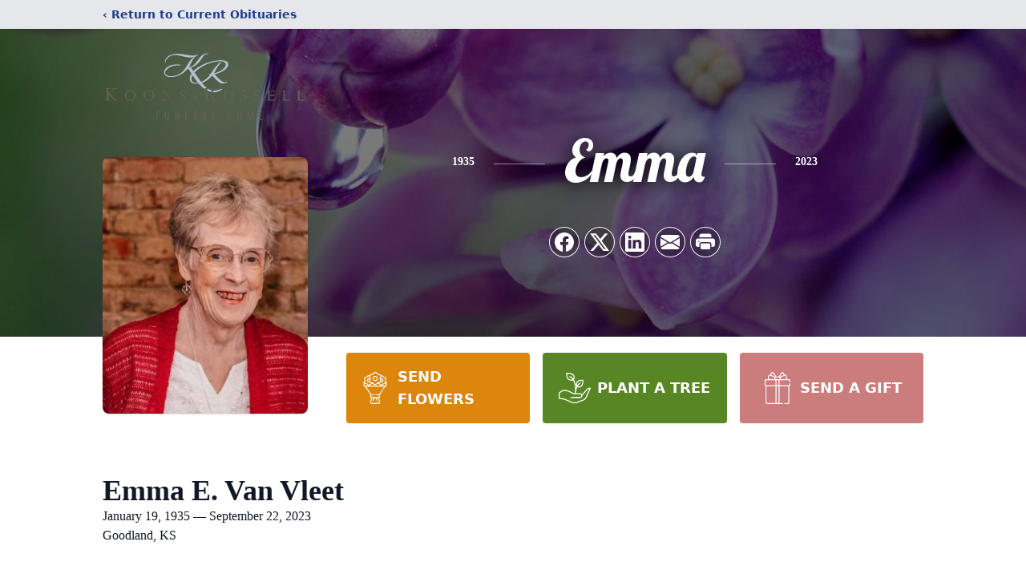

--- FILE ---
content_type: text/html; charset=utf-8
request_url: https://www.google.com/recaptcha/enterprise/anchor?ar=1&k=6Leu5uQlAAAAACmLPHoVOxTY9a_pUrKdDYCWMneG&co=aHR0cHM6Ly93d3cua29vbnNydXNzZWxsZnVuZXJhbGhvbWUuY29tOjQ0Mw..&hl=en&type=image&v=PoyoqOPhxBO7pBk68S4YbpHZ&theme=light&size=invisible&badge=bottomright&anchor-ms=40000&execute-ms=30000&cb=rhxtor333e89
body_size: 48630
content:
<!DOCTYPE HTML><html dir="ltr" lang="en"><head><meta http-equiv="Content-Type" content="text/html; charset=UTF-8">
<meta http-equiv="X-UA-Compatible" content="IE=edge">
<title>reCAPTCHA</title>
<style type="text/css">
/* cyrillic-ext */
@font-face {
  font-family: 'Roboto';
  font-style: normal;
  font-weight: 400;
  font-stretch: 100%;
  src: url(//fonts.gstatic.com/s/roboto/v48/KFO7CnqEu92Fr1ME7kSn66aGLdTylUAMa3GUBHMdazTgWw.woff2) format('woff2');
  unicode-range: U+0460-052F, U+1C80-1C8A, U+20B4, U+2DE0-2DFF, U+A640-A69F, U+FE2E-FE2F;
}
/* cyrillic */
@font-face {
  font-family: 'Roboto';
  font-style: normal;
  font-weight: 400;
  font-stretch: 100%;
  src: url(//fonts.gstatic.com/s/roboto/v48/KFO7CnqEu92Fr1ME7kSn66aGLdTylUAMa3iUBHMdazTgWw.woff2) format('woff2');
  unicode-range: U+0301, U+0400-045F, U+0490-0491, U+04B0-04B1, U+2116;
}
/* greek-ext */
@font-face {
  font-family: 'Roboto';
  font-style: normal;
  font-weight: 400;
  font-stretch: 100%;
  src: url(//fonts.gstatic.com/s/roboto/v48/KFO7CnqEu92Fr1ME7kSn66aGLdTylUAMa3CUBHMdazTgWw.woff2) format('woff2');
  unicode-range: U+1F00-1FFF;
}
/* greek */
@font-face {
  font-family: 'Roboto';
  font-style: normal;
  font-weight: 400;
  font-stretch: 100%;
  src: url(//fonts.gstatic.com/s/roboto/v48/KFO7CnqEu92Fr1ME7kSn66aGLdTylUAMa3-UBHMdazTgWw.woff2) format('woff2');
  unicode-range: U+0370-0377, U+037A-037F, U+0384-038A, U+038C, U+038E-03A1, U+03A3-03FF;
}
/* math */
@font-face {
  font-family: 'Roboto';
  font-style: normal;
  font-weight: 400;
  font-stretch: 100%;
  src: url(//fonts.gstatic.com/s/roboto/v48/KFO7CnqEu92Fr1ME7kSn66aGLdTylUAMawCUBHMdazTgWw.woff2) format('woff2');
  unicode-range: U+0302-0303, U+0305, U+0307-0308, U+0310, U+0312, U+0315, U+031A, U+0326-0327, U+032C, U+032F-0330, U+0332-0333, U+0338, U+033A, U+0346, U+034D, U+0391-03A1, U+03A3-03A9, U+03B1-03C9, U+03D1, U+03D5-03D6, U+03F0-03F1, U+03F4-03F5, U+2016-2017, U+2034-2038, U+203C, U+2040, U+2043, U+2047, U+2050, U+2057, U+205F, U+2070-2071, U+2074-208E, U+2090-209C, U+20D0-20DC, U+20E1, U+20E5-20EF, U+2100-2112, U+2114-2115, U+2117-2121, U+2123-214F, U+2190, U+2192, U+2194-21AE, U+21B0-21E5, U+21F1-21F2, U+21F4-2211, U+2213-2214, U+2216-22FF, U+2308-230B, U+2310, U+2319, U+231C-2321, U+2336-237A, U+237C, U+2395, U+239B-23B7, U+23D0, U+23DC-23E1, U+2474-2475, U+25AF, U+25B3, U+25B7, U+25BD, U+25C1, U+25CA, U+25CC, U+25FB, U+266D-266F, U+27C0-27FF, U+2900-2AFF, U+2B0E-2B11, U+2B30-2B4C, U+2BFE, U+3030, U+FF5B, U+FF5D, U+1D400-1D7FF, U+1EE00-1EEFF;
}
/* symbols */
@font-face {
  font-family: 'Roboto';
  font-style: normal;
  font-weight: 400;
  font-stretch: 100%;
  src: url(//fonts.gstatic.com/s/roboto/v48/KFO7CnqEu92Fr1ME7kSn66aGLdTylUAMaxKUBHMdazTgWw.woff2) format('woff2');
  unicode-range: U+0001-000C, U+000E-001F, U+007F-009F, U+20DD-20E0, U+20E2-20E4, U+2150-218F, U+2190, U+2192, U+2194-2199, U+21AF, U+21E6-21F0, U+21F3, U+2218-2219, U+2299, U+22C4-22C6, U+2300-243F, U+2440-244A, U+2460-24FF, U+25A0-27BF, U+2800-28FF, U+2921-2922, U+2981, U+29BF, U+29EB, U+2B00-2BFF, U+4DC0-4DFF, U+FFF9-FFFB, U+10140-1018E, U+10190-1019C, U+101A0, U+101D0-101FD, U+102E0-102FB, U+10E60-10E7E, U+1D2C0-1D2D3, U+1D2E0-1D37F, U+1F000-1F0FF, U+1F100-1F1AD, U+1F1E6-1F1FF, U+1F30D-1F30F, U+1F315, U+1F31C, U+1F31E, U+1F320-1F32C, U+1F336, U+1F378, U+1F37D, U+1F382, U+1F393-1F39F, U+1F3A7-1F3A8, U+1F3AC-1F3AF, U+1F3C2, U+1F3C4-1F3C6, U+1F3CA-1F3CE, U+1F3D4-1F3E0, U+1F3ED, U+1F3F1-1F3F3, U+1F3F5-1F3F7, U+1F408, U+1F415, U+1F41F, U+1F426, U+1F43F, U+1F441-1F442, U+1F444, U+1F446-1F449, U+1F44C-1F44E, U+1F453, U+1F46A, U+1F47D, U+1F4A3, U+1F4B0, U+1F4B3, U+1F4B9, U+1F4BB, U+1F4BF, U+1F4C8-1F4CB, U+1F4D6, U+1F4DA, U+1F4DF, U+1F4E3-1F4E6, U+1F4EA-1F4ED, U+1F4F7, U+1F4F9-1F4FB, U+1F4FD-1F4FE, U+1F503, U+1F507-1F50B, U+1F50D, U+1F512-1F513, U+1F53E-1F54A, U+1F54F-1F5FA, U+1F610, U+1F650-1F67F, U+1F687, U+1F68D, U+1F691, U+1F694, U+1F698, U+1F6AD, U+1F6B2, U+1F6B9-1F6BA, U+1F6BC, U+1F6C6-1F6CF, U+1F6D3-1F6D7, U+1F6E0-1F6EA, U+1F6F0-1F6F3, U+1F6F7-1F6FC, U+1F700-1F7FF, U+1F800-1F80B, U+1F810-1F847, U+1F850-1F859, U+1F860-1F887, U+1F890-1F8AD, U+1F8B0-1F8BB, U+1F8C0-1F8C1, U+1F900-1F90B, U+1F93B, U+1F946, U+1F984, U+1F996, U+1F9E9, U+1FA00-1FA6F, U+1FA70-1FA7C, U+1FA80-1FA89, U+1FA8F-1FAC6, U+1FACE-1FADC, U+1FADF-1FAE9, U+1FAF0-1FAF8, U+1FB00-1FBFF;
}
/* vietnamese */
@font-face {
  font-family: 'Roboto';
  font-style: normal;
  font-weight: 400;
  font-stretch: 100%;
  src: url(//fonts.gstatic.com/s/roboto/v48/KFO7CnqEu92Fr1ME7kSn66aGLdTylUAMa3OUBHMdazTgWw.woff2) format('woff2');
  unicode-range: U+0102-0103, U+0110-0111, U+0128-0129, U+0168-0169, U+01A0-01A1, U+01AF-01B0, U+0300-0301, U+0303-0304, U+0308-0309, U+0323, U+0329, U+1EA0-1EF9, U+20AB;
}
/* latin-ext */
@font-face {
  font-family: 'Roboto';
  font-style: normal;
  font-weight: 400;
  font-stretch: 100%;
  src: url(//fonts.gstatic.com/s/roboto/v48/KFO7CnqEu92Fr1ME7kSn66aGLdTylUAMa3KUBHMdazTgWw.woff2) format('woff2');
  unicode-range: U+0100-02BA, U+02BD-02C5, U+02C7-02CC, U+02CE-02D7, U+02DD-02FF, U+0304, U+0308, U+0329, U+1D00-1DBF, U+1E00-1E9F, U+1EF2-1EFF, U+2020, U+20A0-20AB, U+20AD-20C0, U+2113, U+2C60-2C7F, U+A720-A7FF;
}
/* latin */
@font-face {
  font-family: 'Roboto';
  font-style: normal;
  font-weight: 400;
  font-stretch: 100%;
  src: url(//fonts.gstatic.com/s/roboto/v48/KFO7CnqEu92Fr1ME7kSn66aGLdTylUAMa3yUBHMdazQ.woff2) format('woff2');
  unicode-range: U+0000-00FF, U+0131, U+0152-0153, U+02BB-02BC, U+02C6, U+02DA, U+02DC, U+0304, U+0308, U+0329, U+2000-206F, U+20AC, U+2122, U+2191, U+2193, U+2212, U+2215, U+FEFF, U+FFFD;
}
/* cyrillic-ext */
@font-face {
  font-family: 'Roboto';
  font-style: normal;
  font-weight: 500;
  font-stretch: 100%;
  src: url(//fonts.gstatic.com/s/roboto/v48/KFO7CnqEu92Fr1ME7kSn66aGLdTylUAMa3GUBHMdazTgWw.woff2) format('woff2');
  unicode-range: U+0460-052F, U+1C80-1C8A, U+20B4, U+2DE0-2DFF, U+A640-A69F, U+FE2E-FE2F;
}
/* cyrillic */
@font-face {
  font-family: 'Roboto';
  font-style: normal;
  font-weight: 500;
  font-stretch: 100%;
  src: url(//fonts.gstatic.com/s/roboto/v48/KFO7CnqEu92Fr1ME7kSn66aGLdTylUAMa3iUBHMdazTgWw.woff2) format('woff2');
  unicode-range: U+0301, U+0400-045F, U+0490-0491, U+04B0-04B1, U+2116;
}
/* greek-ext */
@font-face {
  font-family: 'Roboto';
  font-style: normal;
  font-weight: 500;
  font-stretch: 100%;
  src: url(//fonts.gstatic.com/s/roboto/v48/KFO7CnqEu92Fr1ME7kSn66aGLdTylUAMa3CUBHMdazTgWw.woff2) format('woff2');
  unicode-range: U+1F00-1FFF;
}
/* greek */
@font-face {
  font-family: 'Roboto';
  font-style: normal;
  font-weight: 500;
  font-stretch: 100%;
  src: url(//fonts.gstatic.com/s/roboto/v48/KFO7CnqEu92Fr1ME7kSn66aGLdTylUAMa3-UBHMdazTgWw.woff2) format('woff2');
  unicode-range: U+0370-0377, U+037A-037F, U+0384-038A, U+038C, U+038E-03A1, U+03A3-03FF;
}
/* math */
@font-face {
  font-family: 'Roboto';
  font-style: normal;
  font-weight: 500;
  font-stretch: 100%;
  src: url(//fonts.gstatic.com/s/roboto/v48/KFO7CnqEu92Fr1ME7kSn66aGLdTylUAMawCUBHMdazTgWw.woff2) format('woff2');
  unicode-range: U+0302-0303, U+0305, U+0307-0308, U+0310, U+0312, U+0315, U+031A, U+0326-0327, U+032C, U+032F-0330, U+0332-0333, U+0338, U+033A, U+0346, U+034D, U+0391-03A1, U+03A3-03A9, U+03B1-03C9, U+03D1, U+03D5-03D6, U+03F0-03F1, U+03F4-03F5, U+2016-2017, U+2034-2038, U+203C, U+2040, U+2043, U+2047, U+2050, U+2057, U+205F, U+2070-2071, U+2074-208E, U+2090-209C, U+20D0-20DC, U+20E1, U+20E5-20EF, U+2100-2112, U+2114-2115, U+2117-2121, U+2123-214F, U+2190, U+2192, U+2194-21AE, U+21B0-21E5, U+21F1-21F2, U+21F4-2211, U+2213-2214, U+2216-22FF, U+2308-230B, U+2310, U+2319, U+231C-2321, U+2336-237A, U+237C, U+2395, U+239B-23B7, U+23D0, U+23DC-23E1, U+2474-2475, U+25AF, U+25B3, U+25B7, U+25BD, U+25C1, U+25CA, U+25CC, U+25FB, U+266D-266F, U+27C0-27FF, U+2900-2AFF, U+2B0E-2B11, U+2B30-2B4C, U+2BFE, U+3030, U+FF5B, U+FF5D, U+1D400-1D7FF, U+1EE00-1EEFF;
}
/* symbols */
@font-face {
  font-family: 'Roboto';
  font-style: normal;
  font-weight: 500;
  font-stretch: 100%;
  src: url(//fonts.gstatic.com/s/roboto/v48/KFO7CnqEu92Fr1ME7kSn66aGLdTylUAMaxKUBHMdazTgWw.woff2) format('woff2');
  unicode-range: U+0001-000C, U+000E-001F, U+007F-009F, U+20DD-20E0, U+20E2-20E4, U+2150-218F, U+2190, U+2192, U+2194-2199, U+21AF, U+21E6-21F0, U+21F3, U+2218-2219, U+2299, U+22C4-22C6, U+2300-243F, U+2440-244A, U+2460-24FF, U+25A0-27BF, U+2800-28FF, U+2921-2922, U+2981, U+29BF, U+29EB, U+2B00-2BFF, U+4DC0-4DFF, U+FFF9-FFFB, U+10140-1018E, U+10190-1019C, U+101A0, U+101D0-101FD, U+102E0-102FB, U+10E60-10E7E, U+1D2C0-1D2D3, U+1D2E0-1D37F, U+1F000-1F0FF, U+1F100-1F1AD, U+1F1E6-1F1FF, U+1F30D-1F30F, U+1F315, U+1F31C, U+1F31E, U+1F320-1F32C, U+1F336, U+1F378, U+1F37D, U+1F382, U+1F393-1F39F, U+1F3A7-1F3A8, U+1F3AC-1F3AF, U+1F3C2, U+1F3C4-1F3C6, U+1F3CA-1F3CE, U+1F3D4-1F3E0, U+1F3ED, U+1F3F1-1F3F3, U+1F3F5-1F3F7, U+1F408, U+1F415, U+1F41F, U+1F426, U+1F43F, U+1F441-1F442, U+1F444, U+1F446-1F449, U+1F44C-1F44E, U+1F453, U+1F46A, U+1F47D, U+1F4A3, U+1F4B0, U+1F4B3, U+1F4B9, U+1F4BB, U+1F4BF, U+1F4C8-1F4CB, U+1F4D6, U+1F4DA, U+1F4DF, U+1F4E3-1F4E6, U+1F4EA-1F4ED, U+1F4F7, U+1F4F9-1F4FB, U+1F4FD-1F4FE, U+1F503, U+1F507-1F50B, U+1F50D, U+1F512-1F513, U+1F53E-1F54A, U+1F54F-1F5FA, U+1F610, U+1F650-1F67F, U+1F687, U+1F68D, U+1F691, U+1F694, U+1F698, U+1F6AD, U+1F6B2, U+1F6B9-1F6BA, U+1F6BC, U+1F6C6-1F6CF, U+1F6D3-1F6D7, U+1F6E0-1F6EA, U+1F6F0-1F6F3, U+1F6F7-1F6FC, U+1F700-1F7FF, U+1F800-1F80B, U+1F810-1F847, U+1F850-1F859, U+1F860-1F887, U+1F890-1F8AD, U+1F8B0-1F8BB, U+1F8C0-1F8C1, U+1F900-1F90B, U+1F93B, U+1F946, U+1F984, U+1F996, U+1F9E9, U+1FA00-1FA6F, U+1FA70-1FA7C, U+1FA80-1FA89, U+1FA8F-1FAC6, U+1FACE-1FADC, U+1FADF-1FAE9, U+1FAF0-1FAF8, U+1FB00-1FBFF;
}
/* vietnamese */
@font-face {
  font-family: 'Roboto';
  font-style: normal;
  font-weight: 500;
  font-stretch: 100%;
  src: url(//fonts.gstatic.com/s/roboto/v48/KFO7CnqEu92Fr1ME7kSn66aGLdTylUAMa3OUBHMdazTgWw.woff2) format('woff2');
  unicode-range: U+0102-0103, U+0110-0111, U+0128-0129, U+0168-0169, U+01A0-01A1, U+01AF-01B0, U+0300-0301, U+0303-0304, U+0308-0309, U+0323, U+0329, U+1EA0-1EF9, U+20AB;
}
/* latin-ext */
@font-face {
  font-family: 'Roboto';
  font-style: normal;
  font-weight: 500;
  font-stretch: 100%;
  src: url(//fonts.gstatic.com/s/roboto/v48/KFO7CnqEu92Fr1ME7kSn66aGLdTylUAMa3KUBHMdazTgWw.woff2) format('woff2');
  unicode-range: U+0100-02BA, U+02BD-02C5, U+02C7-02CC, U+02CE-02D7, U+02DD-02FF, U+0304, U+0308, U+0329, U+1D00-1DBF, U+1E00-1E9F, U+1EF2-1EFF, U+2020, U+20A0-20AB, U+20AD-20C0, U+2113, U+2C60-2C7F, U+A720-A7FF;
}
/* latin */
@font-face {
  font-family: 'Roboto';
  font-style: normal;
  font-weight: 500;
  font-stretch: 100%;
  src: url(//fonts.gstatic.com/s/roboto/v48/KFO7CnqEu92Fr1ME7kSn66aGLdTylUAMa3yUBHMdazQ.woff2) format('woff2');
  unicode-range: U+0000-00FF, U+0131, U+0152-0153, U+02BB-02BC, U+02C6, U+02DA, U+02DC, U+0304, U+0308, U+0329, U+2000-206F, U+20AC, U+2122, U+2191, U+2193, U+2212, U+2215, U+FEFF, U+FFFD;
}
/* cyrillic-ext */
@font-face {
  font-family: 'Roboto';
  font-style: normal;
  font-weight: 900;
  font-stretch: 100%;
  src: url(//fonts.gstatic.com/s/roboto/v48/KFO7CnqEu92Fr1ME7kSn66aGLdTylUAMa3GUBHMdazTgWw.woff2) format('woff2');
  unicode-range: U+0460-052F, U+1C80-1C8A, U+20B4, U+2DE0-2DFF, U+A640-A69F, U+FE2E-FE2F;
}
/* cyrillic */
@font-face {
  font-family: 'Roboto';
  font-style: normal;
  font-weight: 900;
  font-stretch: 100%;
  src: url(//fonts.gstatic.com/s/roboto/v48/KFO7CnqEu92Fr1ME7kSn66aGLdTylUAMa3iUBHMdazTgWw.woff2) format('woff2');
  unicode-range: U+0301, U+0400-045F, U+0490-0491, U+04B0-04B1, U+2116;
}
/* greek-ext */
@font-face {
  font-family: 'Roboto';
  font-style: normal;
  font-weight: 900;
  font-stretch: 100%;
  src: url(//fonts.gstatic.com/s/roboto/v48/KFO7CnqEu92Fr1ME7kSn66aGLdTylUAMa3CUBHMdazTgWw.woff2) format('woff2');
  unicode-range: U+1F00-1FFF;
}
/* greek */
@font-face {
  font-family: 'Roboto';
  font-style: normal;
  font-weight: 900;
  font-stretch: 100%;
  src: url(//fonts.gstatic.com/s/roboto/v48/KFO7CnqEu92Fr1ME7kSn66aGLdTylUAMa3-UBHMdazTgWw.woff2) format('woff2');
  unicode-range: U+0370-0377, U+037A-037F, U+0384-038A, U+038C, U+038E-03A1, U+03A3-03FF;
}
/* math */
@font-face {
  font-family: 'Roboto';
  font-style: normal;
  font-weight: 900;
  font-stretch: 100%;
  src: url(//fonts.gstatic.com/s/roboto/v48/KFO7CnqEu92Fr1ME7kSn66aGLdTylUAMawCUBHMdazTgWw.woff2) format('woff2');
  unicode-range: U+0302-0303, U+0305, U+0307-0308, U+0310, U+0312, U+0315, U+031A, U+0326-0327, U+032C, U+032F-0330, U+0332-0333, U+0338, U+033A, U+0346, U+034D, U+0391-03A1, U+03A3-03A9, U+03B1-03C9, U+03D1, U+03D5-03D6, U+03F0-03F1, U+03F4-03F5, U+2016-2017, U+2034-2038, U+203C, U+2040, U+2043, U+2047, U+2050, U+2057, U+205F, U+2070-2071, U+2074-208E, U+2090-209C, U+20D0-20DC, U+20E1, U+20E5-20EF, U+2100-2112, U+2114-2115, U+2117-2121, U+2123-214F, U+2190, U+2192, U+2194-21AE, U+21B0-21E5, U+21F1-21F2, U+21F4-2211, U+2213-2214, U+2216-22FF, U+2308-230B, U+2310, U+2319, U+231C-2321, U+2336-237A, U+237C, U+2395, U+239B-23B7, U+23D0, U+23DC-23E1, U+2474-2475, U+25AF, U+25B3, U+25B7, U+25BD, U+25C1, U+25CA, U+25CC, U+25FB, U+266D-266F, U+27C0-27FF, U+2900-2AFF, U+2B0E-2B11, U+2B30-2B4C, U+2BFE, U+3030, U+FF5B, U+FF5D, U+1D400-1D7FF, U+1EE00-1EEFF;
}
/* symbols */
@font-face {
  font-family: 'Roboto';
  font-style: normal;
  font-weight: 900;
  font-stretch: 100%;
  src: url(//fonts.gstatic.com/s/roboto/v48/KFO7CnqEu92Fr1ME7kSn66aGLdTylUAMaxKUBHMdazTgWw.woff2) format('woff2');
  unicode-range: U+0001-000C, U+000E-001F, U+007F-009F, U+20DD-20E0, U+20E2-20E4, U+2150-218F, U+2190, U+2192, U+2194-2199, U+21AF, U+21E6-21F0, U+21F3, U+2218-2219, U+2299, U+22C4-22C6, U+2300-243F, U+2440-244A, U+2460-24FF, U+25A0-27BF, U+2800-28FF, U+2921-2922, U+2981, U+29BF, U+29EB, U+2B00-2BFF, U+4DC0-4DFF, U+FFF9-FFFB, U+10140-1018E, U+10190-1019C, U+101A0, U+101D0-101FD, U+102E0-102FB, U+10E60-10E7E, U+1D2C0-1D2D3, U+1D2E0-1D37F, U+1F000-1F0FF, U+1F100-1F1AD, U+1F1E6-1F1FF, U+1F30D-1F30F, U+1F315, U+1F31C, U+1F31E, U+1F320-1F32C, U+1F336, U+1F378, U+1F37D, U+1F382, U+1F393-1F39F, U+1F3A7-1F3A8, U+1F3AC-1F3AF, U+1F3C2, U+1F3C4-1F3C6, U+1F3CA-1F3CE, U+1F3D4-1F3E0, U+1F3ED, U+1F3F1-1F3F3, U+1F3F5-1F3F7, U+1F408, U+1F415, U+1F41F, U+1F426, U+1F43F, U+1F441-1F442, U+1F444, U+1F446-1F449, U+1F44C-1F44E, U+1F453, U+1F46A, U+1F47D, U+1F4A3, U+1F4B0, U+1F4B3, U+1F4B9, U+1F4BB, U+1F4BF, U+1F4C8-1F4CB, U+1F4D6, U+1F4DA, U+1F4DF, U+1F4E3-1F4E6, U+1F4EA-1F4ED, U+1F4F7, U+1F4F9-1F4FB, U+1F4FD-1F4FE, U+1F503, U+1F507-1F50B, U+1F50D, U+1F512-1F513, U+1F53E-1F54A, U+1F54F-1F5FA, U+1F610, U+1F650-1F67F, U+1F687, U+1F68D, U+1F691, U+1F694, U+1F698, U+1F6AD, U+1F6B2, U+1F6B9-1F6BA, U+1F6BC, U+1F6C6-1F6CF, U+1F6D3-1F6D7, U+1F6E0-1F6EA, U+1F6F0-1F6F3, U+1F6F7-1F6FC, U+1F700-1F7FF, U+1F800-1F80B, U+1F810-1F847, U+1F850-1F859, U+1F860-1F887, U+1F890-1F8AD, U+1F8B0-1F8BB, U+1F8C0-1F8C1, U+1F900-1F90B, U+1F93B, U+1F946, U+1F984, U+1F996, U+1F9E9, U+1FA00-1FA6F, U+1FA70-1FA7C, U+1FA80-1FA89, U+1FA8F-1FAC6, U+1FACE-1FADC, U+1FADF-1FAE9, U+1FAF0-1FAF8, U+1FB00-1FBFF;
}
/* vietnamese */
@font-face {
  font-family: 'Roboto';
  font-style: normal;
  font-weight: 900;
  font-stretch: 100%;
  src: url(//fonts.gstatic.com/s/roboto/v48/KFO7CnqEu92Fr1ME7kSn66aGLdTylUAMa3OUBHMdazTgWw.woff2) format('woff2');
  unicode-range: U+0102-0103, U+0110-0111, U+0128-0129, U+0168-0169, U+01A0-01A1, U+01AF-01B0, U+0300-0301, U+0303-0304, U+0308-0309, U+0323, U+0329, U+1EA0-1EF9, U+20AB;
}
/* latin-ext */
@font-face {
  font-family: 'Roboto';
  font-style: normal;
  font-weight: 900;
  font-stretch: 100%;
  src: url(//fonts.gstatic.com/s/roboto/v48/KFO7CnqEu92Fr1ME7kSn66aGLdTylUAMa3KUBHMdazTgWw.woff2) format('woff2');
  unicode-range: U+0100-02BA, U+02BD-02C5, U+02C7-02CC, U+02CE-02D7, U+02DD-02FF, U+0304, U+0308, U+0329, U+1D00-1DBF, U+1E00-1E9F, U+1EF2-1EFF, U+2020, U+20A0-20AB, U+20AD-20C0, U+2113, U+2C60-2C7F, U+A720-A7FF;
}
/* latin */
@font-face {
  font-family: 'Roboto';
  font-style: normal;
  font-weight: 900;
  font-stretch: 100%;
  src: url(//fonts.gstatic.com/s/roboto/v48/KFO7CnqEu92Fr1ME7kSn66aGLdTylUAMa3yUBHMdazQ.woff2) format('woff2');
  unicode-range: U+0000-00FF, U+0131, U+0152-0153, U+02BB-02BC, U+02C6, U+02DA, U+02DC, U+0304, U+0308, U+0329, U+2000-206F, U+20AC, U+2122, U+2191, U+2193, U+2212, U+2215, U+FEFF, U+FFFD;
}

</style>
<link rel="stylesheet" type="text/css" href="https://www.gstatic.com/recaptcha/releases/PoyoqOPhxBO7pBk68S4YbpHZ/styles__ltr.css">
<script nonce="mikQvdKMbAxLe8OSlGZekQ" type="text/javascript">window['__recaptcha_api'] = 'https://www.google.com/recaptcha/enterprise/';</script>
<script type="text/javascript" src="https://www.gstatic.com/recaptcha/releases/PoyoqOPhxBO7pBk68S4YbpHZ/recaptcha__en.js" nonce="mikQvdKMbAxLe8OSlGZekQ">
      
    </script></head>
<body><div id="rc-anchor-alert" class="rc-anchor-alert"></div>
<input type="hidden" id="recaptcha-token" value="[base64]">
<script type="text/javascript" nonce="mikQvdKMbAxLe8OSlGZekQ">
      recaptcha.anchor.Main.init("[\x22ainput\x22,[\x22bgdata\x22,\x22\x22,\[base64]/[base64]/[base64]/[base64]/[base64]/UltsKytdPUU6KEU8MjA0OD9SW2wrK109RT4+NnwxOTI6KChFJjY0NTEyKT09NTUyOTYmJk0rMTxjLmxlbmd0aCYmKGMuY2hhckNvZGVBdChNKzEpJjY0NTEyKT09NTYzMjA/[base64]/[base64]/[base64]/[base64]/[base64]/[base64]/[base64]\x22,\[base64]\\u003d\x22,\x22woYVPzk/w7VAYMKlw4RcwpHCocKYGVvCs8KeWisUw40iw61kczPCvMOpGkPDuSUWCDwVeBIYwqhGWjTDkDnDqcKhNjh3BMKPLMKSwrVzcBbDgFHCgGI/w50vUHLDr8OFwoTDrhfDlcOKccOFw709GgVFKh3Dri1CwrfDlMOuGzfDtcKfLARFF8OAw7HDjcKiw6/CiBzClcOeJ3XCvMK8w4w0wrHCnh3CrcO6M8Opw4MoO2E+wpvChRhFRwHDgAgRUhArw4oZw6XDocO3w7UEMQcjOTwewo7DjX/ClHo6D8KRECTDocONcATDlxnDsMKWZRpndcK4w6TDnEo8w4zChsOdTcOww6fCu8ORw71Yw7bDl8KsXDzCj25Cwr3DqcO/w5MSQQLDl8OUQMKJw60VLMOCw7vCp8Ozw4DCt8ONPMO/[base64]/Cn8OUw71TT8KsRmLCmgfDjjnClsKRCwZoScOjw4PCgCnCoMOxwpbDs39DYXHCkMO3w43Cv8OvwpTCrjtYwofDmsOxwrNDw4ITw54FIEE9w4rDvcK0GQ7Ci8OGRj3DgUTDksOjNWRzwok/wq5fw4dZw5XDhQs1w5waIcOMw4QqwrPDpBduTcOxwqzDu8OsAsOVaAR7X2wXUj7Cj8OvZsONCMO6w5kFdMOgNMOlecKIL8KdwpTCsQLDgQV8exbCt8KWdyDDmsOlw5HCksOFUhfDkMOpfCRMRl/Dk3pZwqbCicKEdcOUeMOcw73DpznCunBVw4LDicKoLAjDskcqeDLCjUoHNCJHZWbCh2Z1wo4Owok2dRVQwpxCLsK8dcKeM8Oawo/CkcKxwq/ChmDChD5gw49Pw7wscn7CsXrCnmAQOMOtw6MBdlvCrsO4T8KKBMK3XsK+MsOxw6/DkG7CoHjDlENqNcKOYMOrGcO0w5FEJy9fwq1RUWZ6d8OJUgY7FsKkVW0hwq3Cpj0KBid6KsKjwpU5cFDCi8OHLcOqwpDDnB00WcONwocbLcOQNjR/wrZpNRfDr8OYTcOUw6zDsmjDizsYw41PU8KMwrTCq0N/f8OmwohuKcOmwrpgw4XCqMKaPy3Ch8KKV0LDjzwdw4gYeMKieMONI8KZw50fw7rCiwptwpgqw5kIw7MowoJKbMKfI3J+wplOwo14NgzCrcOHw7jCsT01w78RQMO9w7/Dl8KGdAhYwqnCh0XCiAzDgsKNZigMwrvCq0Q2w5zChz1eekrDlsO1wqcGwp/CnsO3wqN2wrgsNsOhw67CimDCscOUwp/CjcOawpF+w4siKx/CgyplwpREw7hFPyrCoTY/L8O9YRU1Wn7Dq8KMwqrCkmHCmMO+w5F9GMKKDMKswpInwrfDjsOaRMKWw7oJw7suw6BxRFLDmA1vwrw3w7kfwp/Dr8OgBMOCwoTDgh9+w7YRGMKhH1HCgk5tw5sse01mw77Dt1sWTsO6cMKRJ8O0LcKXQB3CmxrDocKdQMKSGFbCt3rDoMOqSMOzw4QJRsKGF8OOw5LCusOWw40IS8Ojw7rDkB3Cm8K4woLDscO3Z28VbV/Dt27DgHUVJ8OQRT7DusKywqwzPB5ewqnDosKmJizDoSMAw5jCvhUbb8KycMKbw4hww5kKVy4uw5TCkxXCqcKKW08KeRADIH3CicOWVSDDkBLCiV5jGsOxw5TCncKJBh5/wrsuwqHCjRw5ZkrCsBkFwphwwr17VlQ+MMKswrbCp8KMwptuw7TDrcORGS3Co8OAwotIwoDCslnCicOaRSnCnsKyw519w7sfw4rCg8KxwpgQw7/CiE3DqsOPwqFqEDbDrcKeJU7CmEM9SBvCs8KwAcKKXcOFw79kH8KSwoN8GFllenHCtC4XQw4ew7cBYgohQRo2LWAmw6Efw5k3wq4Iw6nClhUQw6Azw41YZcO3w7MsIMK7HcOvw755w4lRTWlhwo1GNcKgw4VPw5DDnlhAw61GV8KeRBt/wpjCiMO2W8OzwrIoBSA9O8KsH3XDqz9TwrrDjMO8H0vCsjHCkcOuKsKxfcKMRsOFwqbCjXwowo0mwpHDmCzCksOZGcOAwoLDu8Oew7gwwrd3w6gXMj/ClMKkG8KrNcO1cFXDr33DoMKow6HDv3gRwr9iw7nDjMOIwpNSworCkcKDXcKGf8KvE8KUZkvDs2VbwpnDtUhvWQbCqsOAYE1lPMOfEsKkw4d/Y17Dt8KUCcOyXhDDhXTCp8Kdw7jCuk5CwpUJwrdlw7bCuAbCu8KZMDAqwoALworDrcK0wpDCiMOowrZ4wobDnMKjw6bDqcKQwpnDjTPCrC9vCzgZwqvDtcO4w583ZmE/ajPDgyU3G8K/[base64]/HsOywoTDkcKLw4zCqxbDgjoCIsOzQ8O8Y8Kpw6vCvMOWey/DkVVWNSvDtcOMMcOQLz1YKcO0Ql7DlsOfA8Kbwr/Cr8OtFcKFw63DvETClinCtHbCvcOTw4/DtcKHM3YJHHRVOxnCmsOHw4vCqcKLwqDDrMOLa8KfLB9RLXJlwpIGdcOnFwXCqcK1wpkuw6fCtH8ewoPCg8Ouwo7CrinDusK4w57Dr8OOw6FIw5ZKa8Kkw5TDscOmJMOlCMKpwr3DuMKmEmvCigrDs2/[base64]/CpA3Dq8KLV2fDsE8HKl0sw5cFB8KAw4bCjcOrZMOZEDpDeDs8wpsSw7bCkMONHXJmd8Kdw7w/w49cZWoXWVbDisKLbCMccyDDqsO2w4DDv3/CkMO8djxYGgPDlcOCLz7CkcKvw4rClijDviw0XMK2wpVuw4jDjzIgwrPDhk8wHsOlw5Zmw6BGw6pNKsKdacKzD8OveMKfwpUKwqZxwp4IAsOzHMOsV8OJw6bCuMO1wrjDrR1Ww4PDs0YqXcOOfMKwXsKmWcOAIDI3e8OMw5/DjsO+wpvCrsKZbSpLWMKUe1MPwrzDtMKNwqXChsKELcKKD0V0Egg1UUdeccOiU8KLwovCssKZwqQUw7rClcOkw6pNbcONX8O/[base64]/ClMKEPcOMw4tiw5hwWMKgbHd2w7hFTVoFw7DCpsKhD8OVAQfDpXDDt8Ogwq/[base64]/[base64]/CoiDDgQTCkkFvwrfDl17DgsO+wpocw7ciXMK3wrHClsOmwqJtw5g0w6HDnhTCh0F2QTrDlcOyw7fCpsK3D8OYw6/DhHDDqsOwTsKmRWgHw7DDtsOPZGlwSMKmAmorwosswow/wrYvRcOkK1jChcKZw5w1FcO9TG0nw6cnwr3CoyVjVsOSIUjCp8KgHnrCn8KTGRFjw6Jow5g/bsKvw63CpsOvEsO0cic1w73Dk8OGwqwwFMKJwowDw5vDtgZXfsOZaQbDlcOwbyjDhG7Dr3rDpcKqwrfCi8KYIhLCiMO9CRk7wq5/PhBXwqIeQ3TCkjvDqzgsBcO3WMKNw7bDmEbDtMOxw7/DoXDDlFzDlXXCkMKxw7ROw6wbA1gxH8KUwojDryjCqsORwr3ChRN8MxZVZirDpmoLw73Cqzc9woUuN0rCpMOsw57DlcOsbUHCuxPCsMKgPMOWYEkEwrjDlMO7wqLCrlEbXsOWbMKDw4bCnHzCtGbDiW/CuCzCngB2FcKgNFh2ZAcxwppJSsOTw7QUTMKvcg0JTW/DnCzCjMK5CSHCnghOH8KfdnTCsMO+dlvDjcO5EsOaCBkxw5rDhcOceHXCkMOkdF/[base64]/[base64]/[base64]/GGfDpiLDuMKyw698wp9CLAN/w4ABwr/[base64]/[base64]/[base64]/Dk0MMwpbCo3zCscOLJ0M7HwxeSHfDjHhMwo3DiHPDvMK6w7rDthHDlcO5eMKTw53CrMOjAcO7MBfDniwKW8OhUUPDq8K2aMKCE8Ktwp/CjMKKw44dwprCumnCoBlfQF5cXUXDkUfDjcOIe8ODw6PCrsKYwpfCisOwwrkkTwxRBUctQihePsOKwrTDmi3Di09jwqA+w4PChMK5w64/w5XCicKjTwMaw4BRT8KMWSPDv8K6GcK0YANPw7fDmT/DqsKuUj4YPcOOwrTDqxkNwrrDkMOvw4ZKw4DCnh5ZNcKCTcObPkHDhMOoeXRdwqUycMOsDWfDv2R4wpMfwq4rwqEFQCTClgvCjVfDgTfDnS/DvcOKEnYqcmI3wpXDm04Pw5XDgsO3w70ZwoPDg8OsenVew59QwrUMW8KDPCfCuUvDlMOiV01xQlTCl8K5I3/CmnNAwpwJw4lGIDVuYzjCkMO9I3HCncKqFMKFUcOKw7VIc8KwDGgdw4PCsmvDrhldw50ZUltTw7FFw5vDunvCkxkAJnMxw4PDncKFw4khwrllbMKBwpM8w4/CiMK3w4/[base64]/wqvDuMOoasKCaCHDuTHCowzClsKnwpvCl8Kiw7dQw7ttw7TCqnTDo8ODwqvCi1bDh8KfJU4ewrQ1w5wvecKuwqRVWsK1w7bCjQTDr2LDkRx/w4hMwrLDhhDDicKldMOVwqXCt8K7w7IJFBTDjkpywq9ywo10wp5sw4JfCMK2BxPCi8KPwprDtsKfFX5JwrsOTS0IwpPCvHLCkmFrecOUDn3DmXXDicK3wr3DugsBw6zChMKJw5cMQMKgwq3DogvDmF3Dnj8WwpLDn1XDk0kmC8OIKsKVwrDCpn/[base64]/[base64]/[base64]/CkVbDilnCqWvDlMOqw4XDisOCwplAGMOcBgpXeXcvIRjCnGPDnzTCi3bDrmcgJsOnQ8KUw7XDmEDCv1bCk8OATxbDuMO2OsOvwrLCmcKlVMOtSsKIw6YbMVwUw4nDiVnCrcK6w6LCsjDCuGfDkgpHw7fCvsOqwr8MZsKkw6/CqijDgMOmbR7DnsOZw6c5WjcCFcOqLBBCw71bP8Olw5XCu8ODHMKnw7fCk8KOwpzDgE92woJvw4UZw6nDtcKnZ0LCuwXCvMKtY2A3woBswpcgAMK/WgAFwprCqsKZw74RNiZ5QMKoG8O6eMKfbGQ0w7gaw4JZccKbIMOaI8OAVcO8wrduw5DCkMOgw7vCs05jGcOJw55Tw77Ck8K/[base64]/DmsOCU8KgOnEoW0TDksOQB0FWY1UWwoUxw68GL8KNwpxow4TCsj9+Vz/ClsKpw7p8wqMuGVQ/w63Dr8OOEMKbbCvCvsKFw7TChcKgw4vDucKrw7fDpyPDt8KtwrcbwrjCscKRAVHCqAVvKcK5wozDi8KIwrRGw4g+VsO/[base64]/asK9w5/[base64]/[base64]/Cv3HCtcKqQMOZwrtQwojClXfCk1gIGk3ChMKuwoVrVmnDpX7DtcK7Un/DmBxOMRzDuAzDi8Ovw6dkWx1UHsOXw4DCvWlswqPCisOhwqgjwr17wpA3wrghFMKrwp7CvMOiw4AYPDFrUMKyd1DCjcK5UsK0w4ozw6gjw65TF0Q6w6XCt8KRwqfCslwUw4Ahwp8gwrdzwqPCokXDvy/Dq8OZERLCksKfI1bCo8O5GVPDhcO0NXFYc19ewpbDmk4+w5Evw7pKw64Cw78WYCnCi30UOMOrw5zCg8OCS8KMVBbDnF84w5Ynw5DChMO7bGN/w5TDncK+FWrDnMONw4bCunXDrcKpwrIUE8KIw68aTQTDsMOKwpLDmDTDjzTDnMOGGFnCssOtR3TDgMKYw5Q3wrHDkDFGwpLCnHLDmWzDssO+w7zCmGwHw6nDj8KFwrbDgFjCp8Kyw7/DoMOpaMOCNShIKsOJGxVQdFZ8w6Jvw4zCqz/CjWDChcOMEQDCuifCmMOOVcO/wrDDocKqw7QUw5HCvWXCpUI3bkkxw6fDrDTCkMOlw4nCnMKjWsOXwqg7FAdkwpsFAG8CFHx5B8OpHz3DhcKIdCgowooOwo7Dg8K7a8KQVGXChwlHw4IJDEzDrU47csKJwq/DijjDjgZCWsOtQVZxwpbDhVsDw5gvV8KxwqXCmcOWD8O1w7nCtFDDkVVYw7dLwpHDp8O0wqliG8KNw5XCi8Knw5Y1KsKJcsO6N3XCiDzCosKowqF2VsOyN8Kkw5suCsKIw5/CoAMpw4fDtCDDnQk2KD1JwrIyasO4w53DiFbDi8KMwr7DklhZAMKAW8K5GijDvTPChTYPKTrDt2t/CcO/A1bDp8ODw45RFkrDkl3DozLCvsOUOcObI8Ktw5vDm8OgwooTXmxHwrnCmcO/CMOKcwE/[base64]/CiibDlSvCowIqOsOjHXoLwoZtw4vDgcK/w5XDjMKdYhBsw6rDmQZXw7kIaydyWCLCizTCinvCl8O2w7A5w5TDv8O6w75nGRsMbMOKw4nCpADCrm7CkMOwGcKkw5LCk3LCh8OmL8K/[base64]/Cpkofw7vCtMKsESFHwqADW8OrLsKQwplXO33DmXteQcKuGhbCo8KFG8OTQHrDtknDmsOWTwNQw6xxwrfCqxHDmybDliHDhsOTw5HCksODOMO3w78ZAsO4w7cOw7NKQ8OtDwPCviwYw5HDi8Kww63DlWXCo1rCsj1BLMOKVsKmLy/DjsONw6lJw4ciVRbCvCDCm8KGwonCqcKYwojDscKdwpbCr0/DjyAuGC3CmAYxw47CjMOZBHguPidZw73Dp8Oow7MxZ8O2e8OkLk8ew4vDg8OiwprDlcKPby7CoMKCwp5owr3CgxswK8K4w6F2CzvDgMOuV8OVClTCiCEEF0VsSsKFZcKZwpFbLsOcwp/[base64]/Ci8ObfcKLwrlXwozDkGfDoUDDjcKaCBbDpsOGfcKQw6/DlFNee1PCnsOzOkfCjkxswqPDl8KmV3/[base64]/FlXCtMOEQGrChcO2XcOla8OswoElw7oYwpNNwrfDrRnCkcOSWsKQw7fDpxTDqC4DLynCmkQaM3LDjADCvHDDsS3DvMKVw4Z/[base64]/DksOTwr8Iw50Kw5E3W8Kew7EQcUDDiA1RwoYww5/CjsOCNgUeQcKVCiTDgS3CmARkOwMawpwnw57ChR7DqXTDll97wpbCt2LDhFFOwpMuwqDClSzCjsKDw68+L347N8K6w7fChcOUwqzDrsOhwoPCpEcIacO4w4pjw4rDssKaKRZMwq/DuBMQX8KRwqHDpMKCHsKiwrc/[base64]/DnEhXKMKQRTvCmcOqw4nDoMK9wq/[base64]/DhcOfYF/Ch2/Dk1/DqMKYecOTdcO3ecOJwpYNN8OCwr3Dh8OTSizCjgB/wq/Cj2sMw5V4w5jDosKYw580LMOrw4DDmEzDqkLDhcKCNWVQesO0w5rDiMKZFW1Gw43CjMKLwrRCbMKjw7nDogt3w7bDmlQvwrfDn25nwopUHsKhwoMkw501d8Ogen/CuiVaSsOGwq/Cp8O1w5zCp8OAw6pmcBHCg8O0wrfCgTNRe8Ocw41/TcObw7hKQMKEw4TDngZyw6AxworCjjh/WsOgwojDh8OyB8KWwprDsMKEfsOvwpPCmDcJV3QacRvCpcO/w7E0GsOCIyVTw4TDkWzDkgDDmWBaNMKBw7BAfMKiwpNuw4/DuMOealLDvcKFJG7CqFLDjMOyL8OQwpHCg3w2wqDCucOfw6/Dm8KOwp/CjGUHOMOfM056w77CrcKZwpfDncOUwpjDmMKwwp4hw6odVsK+w5TCiB0XcnU/w6kQWsKBwrrClMKEwql3wqXCkcKTX8Ogw5nDsMKDUSfCmcKew6Eiwo0ww64HJywwwrAwNUsie8Kma3/[base64]/DpMKODsOSI8OvFicxRRkSDxbCrFvDqMK3wpbCocKywrFDw5nDpBnCuyPCuQbCi8Oiw5nCi8Ogwp0xwossCzNOKnYMw4fCg2/DvCvCkQbCv8KLMShDAXZLwppcwpgPfsKqw6BSWGLCp8Kfw4HCjcKMT8OWNMK3w5XDisOnw4bDgS/DjsOIw7rDh8OtJzNyw43Cs8O/[base64]/CoHzDi2IVw4MuR8Odw65Ow7XDvMOqDcKHw5HCriUsw50/[base64]/DtMKZYsOawpbDmsOYSMKTRcKcwqltbWIqwpfDsCMTYMO6wrjCkhwaOsKewo1xwpAsKx41wr9QEjkWwqNIw4IbQxxhwr7DusOrwrk2woRtKCvDvMOZfiXDpsKVMMO/wpbDmhItQ8O9wo9rwp1Pw7llwpACIRXDki3Dq8OrJcOEw7ELd8KkwozCv8O7wqw1wownYhsWwrLDlsO5Pj1vUifDlsO5w4IVw7E2R1Uiw67CisO2w5bDiV7DuMOvwpQlC8O7RnZRBg9fw4zDhl3Cg8OMWsOHw4wvw7Bjw6VsEnvCmmksJk5wclbDmQXDpsOMwq4Jwq/CpMOrGMKiw7Ipw7zDlXzCiyHDhTVUYCp7GcOUMWJgwoTCqk5OHMOJw6o4Y3rDvWNpw7EQw6ZDfDvDixkLw57DrsK+wrRyN8Kvw7sEfznDrHdFZ0ABwqbCrMKFF3UQw5rCq8Krw5/CgMOQM8Knw53DgcOiw6N1w4DCi8OQw7xpwpvCm8ORwqDDmENUwrLCgQfDj8OTKUbCul/DgzTCtiFeCcKYFW7DnDpGw4Buw6JdwoXDp2cTwqJbwqXCmcK9wphqwqvDk8KbKCluF8KgVcOvOMKKw4bCl1TCnXXDgw9Lw6rCpHbDkhAgSMK7wqPCtcKpw6XDhMOww5nCicKaN8Kjw7HClknDrDzCrcOOYsKsasK9GAI2w7DCjjbCs8KJUsOTNMK/IwADecO9aMOGew/DmSRaW8K2w6nDksOpw77CuWYdw4olw6YPw61Bw7nCrQDDhz8tw5TDhUHCq8K0eA4Gw6Jcw4A7wpgKA8KCwpkbO8KJwo/CrsKufsKkXyJ/w4zCksK9BDZoJF/CrMKxwpbCqjfDkBDCncKVJyzDs8OTw57CkCAiZsOwwp4raGMzY8K4wofDrUzCsCotwpQIVcKsVWVFwqnCpsKLbHQwWhLDu8KVCSbDkS3CmsK/[base64]/CicOwwqhpOzTDgMOwwq91HSdOwog0F8K3YxnDsMO7EGFvw4XDv38RN8OIR0bDlMKSw6nCjgbCvGDCtMOzwrrCjm4NV8KcRW7CnETDuMKqw61awpzDisO8wqwjPHDDgCY1w6QiKcO/dlVWS8K/w7pMHsOTwrfDj8KTKhrCnsO8w6TDox/ClsKBw73DicOrwosww6RUcmpyw7/CjCtNKMKgw4/Cl8Orb8OHw7rDgMOuwqdKVXRHKsKrNsK2wp4YYsOqB8OOFMOUwpXDq3rCqEHDvMODwqjCtsOdwpAnZsKrw5LDuWRfGy/DmXsjw5ERw5Z7wp7CjA3ClMOFw7vCoVtdwqnDusKqCRrDiMOUwpZbw6nCompswog0wp5Rwqlkw43DgsKrVsOWw7tpwqpBNMOpGsOYa3bCtCfCkcOuLMKXfsKpwrNYw7NhSMOUw7kjwpIIw5I1CcKVw4nCtsOhHWxYw7c9wqPDg8OGIsOUw7nDjcKJwplCwqnDgcK5w6/Cs8OpFxVDwrB/[base64]/[base64]/[base64]/CicK7GzFGEgwrBGnCnMKdwqR2w5DCiMK9woA1Iw08N286VsOXKsOEw6lZecKMw6c8wo5hw6XDgiLDmBzCgsKEZTMKw7/CgxENw4DDvsKVw6kQw4xzS8K3woQPVcKew74CwonDk8KTfMONw4DDpMODGcKEKMKfCMOMKwbCqlTDnzpPwqPCsz5BKFXCrcOVCsOPw61/w7Q0LMOnw6XDmcKYZkfCiSF1wrfDlRLDhlcMwpNYw5TChHV9Xjo2woLDkVkSw4HDv8Kow6FRwrsTw7HDgMKGVCRiBAzClShZaMOyDsOHQF7CuMO+RHJYw5PDjcORw7fDgiPDm8KaE2McwpRzwrDCok/CrsOiw7bCiMKGwpXDrMKdwrBqWsK0A0lgwoVEbXR1w7UpwrHCusKbw4hsB8OpY8OdGsKrTUfClmzDjhw4w5PCrMOGSDITU0/Dgi4NAUDCn8KGTzbCrifDgCnCt1sew4pGQmzCpcOtaMOew6fCrMKdwobCvgs9c8KjTBjDqcKTw5nCugPCo1HCosOSZcO7S8Kjwr59wpzCrw9OBHJlw4lbwpJIAkp/OXZaw4JQw4N5w4rDlnI3WHvCqcKVwrhawo0ewr/CtcKswpPCmcKac8O9KyROw7B2wpkSw4dSw4dawo3DsgLCnHLDiMOEwq55KFRlwqbDkMOiScOlXXQnwpo0BC4KZcOAZyQ9RMO1GsOsworDucOXWmDCmMKrXi1jUXgJw5PCjCnDv2PDmlodRcKFdA/CmW5JQsKaFsOkW8OEw47DhsOZDmIcwqDCoMOkw5MkdDsKVGzCiztUw5PCgsKcA0DCo1N6OhLDkFPDhsK8HwNbGVLCh1hUwq8CwprCmsKewqfDvWrCvsKeUcODwqfCnTwAw6zCsUrDoXYAfm/CoDBfwqUXNMOUwrw/[base64]/ChzI7TcKORcKyw6o0OV/DoMOKwoo3O8KQVsOlGm3Di8K5w4ZkEFJlWzDCigHDhsKuND7Do19rw5DCq2XDmQHClsOqB2LDnEjClcOocRQCwpMvw7gdRsKSP0J6w5/[base64]/wrjDnMOuw67CjcOeKVHDhHIRw4LCrsO6J8OKwqpOw7TDmmvDuw3DuwzCggJNdcOCaBjCmh4rw7nDkyNiwr5+wpgrAlrCmsOUNsKFX8KvdcOWfsKvVcOEeARWPcKmd8K+TAFsw4/ChivCoi7CiDPCqWPDg0VIw7UyIcOWaiIrwqHDjHVfCnvChGEewpDChEPDrMK9w63Cn2UewpbCqRwZw57CqsOywoDCtcKjbzfDg8KNchlYwrd1wrQawobDtW/[base64]/DpcK0Pgk4AcOHwp/CgDvDkcOnaXMcwq/CmcO6GcOyQF7Cm8O8w6DDn8KPw5bDq3giw7J5XkpUw4tXYmkfNUbDpsKwD2LCqEzCpUnDt8OEAkHCrcKgL2jCrHDCmF1TIsOVwqTClG/DvHIgH1jCskLDu8KewrYiJUtMQsOFWcKVwqnCgcORAS7DtB3DhcOGMsOQwo7DvsKyUlPDmVzDrwFCwqLCiMOWGsOtIBY5Wj3CjMKCOMKBMMK/HS7CpMKcKcK3GjrDtCDDscO+HsKhwptMwo3ClcKOw4/[base64]/DncKcCsOlwrLDtMKywr3DqkNNBUogwp/Cvx7DjEsMw6o9GR11wokpUcOzwrMlwo/Dp8KQC8KYBzxgT3vDocO+CQBHesKmwqIWC8KLw4HDi1YidMKoG8KJw6XDrjTDicOHw7RFKsOrw5DCoAxZw4jClMO5wrwoIwhXfsOGSVPClHocwpAew4LCmC/[base64]/[base64]/CtcKhworCnm3CsH/DuVPDlVvCqcKXwp7DqMKxw4lIASQqGmBFZE/CrwXDiMOlw6vDmsKkT8KUw7BvFTXCu2MXYyDDrkFOScOYMsKZITLDjFfDtAvCgVHDiwDDvcO8CGQtw5bDoMOoOXLCq8KJTsO2wpJ9w6XDisOuwpPDusKUwprCssOhNMOKCybDuMKoZU4/w5/DmCjCrMKrFsK2woZbwpHCtcOpw7Y9wp/Ck28NYcO6w5wKL1Q/TmMsSXMrY8Ocw5h+fgbDpx7CtAs4PDvCmsOnw6VCRG0zwoIERHNGLwtlwrx4w4oTwqkEwr3DpwLDi0HCkEnCpSDDq3VjDwAieH3Dpyl9G8OuwpLDq3nCnsKAfsOsZsOpw4fDtMKnC8KSw6NFwoPDsCnCoMK1czgEOj8kwqARAB4bwoAHwqZUP8KEEMOHwp47DX/[base64]/w7jCmcKJUEAbwpvDlW/CnMOxwqFRwpMYJcOfDsKCH8OfTQ43wqh1M8K2wq/CgW7CvwRAwpjCrcK4M8O8wrwzQcK1JSVXw6cuwoYCQcOcOsO2VsKbanZww4rCuMKpChMJYm4JBSRHNnHDknJfKcONYsKow7rCt8KqSiZBZMO7MQYoVsK/w4XDqHpTwp9yJx/ChkItbVXDqsOKw57DpcKlBgHCmXVdJRvChX3DicKJPUzCoHA7wr/CmsKXw6PDpiXDmRc3w6PCisORwqMTw5PCq8ORXcOGK8Kvw4TCocOHNBQfX0XCp8OyYcOywpYnPcKtKm/CosO6IcKMdEvClxPCpcKBw6fComrDkcK1McOEwqbCkAIQVDfCkTJ1wonCtsKNPcOGRMK9BMKYw4zDklfCq8OEwpjCn8K3JW1sw4PCocOVwqrCjjQsQcOIw43ClQ0bwojDu8KAw6/DgcOFwqrDvMOpEsOHwofCqkjDtn3DvjgXw5txwrPCp2YBwpTDi8Odw4/DhEhoOw8gG8OIdMKhbcOmTsKRESh3wpFIw7JgwpwnDw7Dl1YEIcKOJ8K/w48rw63DnMKofGrCk0gjwpk7wrXClhFwwr5jwqk1CEPDtHZ/PWBww5XDhMONNsKWM3HDnsOrwpxBw6bDncOZf8KrwpYhw6AIM3A3wrVQF2HCoDvCpz7Dl3LDt2XDrGp/w4LCihTDmsO9w4zCkQjCo8OjbCx/wpdww4EqwrjDmcOsSwZ5wpwpwq5zXMKwRcOSc8OoUW5ETMKdLTTCkcO5ZsKvbz1nw4zDmcO9w77CoMKSMkBfw4AaBkbDth/[base64]/wrfCkEVRwo8qw44Xw5HDgMKfwr3DgVXCp1bDmcOdFG/Dij7ChcOGI2Ekw65kw5vCo8OQw4VHPwDCqcOeRnR3CXEuLsOowr5FwqV+DTNUw7ZHwo7CrsOLwoXDpcO/wqh6QcKfw5FDw4XDkMOewqRVWsOsAgLDmsOPw41tccKDw4zCqsKCccOdw45Xw6p1w5hBwpzDncKrw7giw4bCqCXDjUoHw5bDuE/[base64]/BRHDq8K4w489egDDl1vCvxDCtsKxw7nCrFrCpHPCqsKVwq14wqkCw6Z7woLCksKFwoPDoSEfw5pbbm/[base64]/DsxVewoI3wrBIcsK9w5JuL8OeA8KZw5dWw7YlIClmw53DmH5Mw7NoK8KSw5Mdwr3DvVvDoBYAU8Ktw5dUwrQSfMKTw7jDhRjDsAnDjMOXw5DDsn1HHTVDw7fDthkvw5DCuhfChF7CimULwp5yQ8KTw7YFwpV+w4YaA8O6w73DnsK8wptZeF3CgcO6JSVfGMOeRsK/dy/Dr8KgMMOJG3N3Y8KOGm/ClsOowoHDhMOOFnXDp8OPwpPDj8K8BhEjwo/ChEvClTEIw4E4H8Kqw7snwp0+XMKLwpLCoCPCpz8Jw4PChcKaGgvDq8Ohw5QdIcOtNAbDjVDDicKgw4TDhBjCosKQZibDrhbDoytBXMKJw5MLw4Mew7Qew5h7wqooOHZCJwFUbcKDwr/CjcOoRQnDo1rCq8Klw696wrnCocKVByfCrmB1dcOrCcOmIGjDqzh0Y8OlCiTDrhTCvWhawoRCUw/DjwFNw54MaQTDnnvDrcOObBfDuVLDvHXDosOCNw0VEXdkw7BLwoo9wpBHdEl/w4LCosK7w5PCnDBRwpQ8wovDhMO6wrN3woDDncOpImBFwrVHSWxfwqrCkn9nfMO3wpfCrkoTV0HCtG5ow5zCiVlTw4/[base64]/CvE/DsMK4LcODw7UEw7rCl8KAwrrDuUbDtE7Dn8KYw4XCrVHDoWrCsMKaw4k+w79/wqNnfSgEw5fDt8Kmw4gLwpjDrcKuZsODwptiXcOew5wrOWPCt1tBw7JYw7cHw4g0wrvCncO1cX3DtzrDlkzChmDDp8OewoTDiMKPH8OuJsOifl4+w55swoDDlD7CmMO9FMKnw4pQw5TDnwFjKx3DsBjDrzxCwp/CnCwqEmnDiMK4XE9pw4JoFMKfHnjDrQlOdsKcw4hJw5DCpsKFSkzCisKwwop8UcOwUmHCogU6wqQGw7hfMjY2wrzDrsKgw7AYDDhEADnDlMOnM8KSH8Olw5JTaDxew5dCw6/Di31xw7LDrcOkd8OeIcKGbcOaaGLDhnJWUC/DksO1wpA3FMOlw4XCtcOiYiPDij7CksKcUsKlwqwww4LCtcONwofCg8KKJMOlwrTDomcoDcOIw5rCpcKLKn/[base64]/Ct8KGaXfDuMO1w5sMw7dZw5pAQFHDt8OScMKxccK+WVIEwrDDsnR9KzPCsXNhJMKKDg94wq3Cn8KoA0vDt8KCfcKrw6PCr8OKGcKhwq4ywqnCqMK5McOuw4rCk8KeaMK8J3jCumHCnzIQV8Kmw5vDhcOAwrBjwocncsKUw543ZzLDhggdLMOdP8OCTDU/[base64]/[base64]/ChwTCv8ORwrMqw7bCs24qw7siLMOwaE/CjsKjw7/[base64]/[base64]/CqRMBw4LDo3/CrHgfwrrCvMORw5nDhTPDscK/BXIIEcKjw63DgltVwozDu8Oawq3Dn8KZFRTCsWdFdj54cwDDqizCkWfDuHMUwo0Tw5/DjMOhakcewpjDhcOEwqQwR1HCnsK/[base64]/w4QqEizDtnDDo8OAwpAjTMOdfMKQACXDmsKwwpwcwpzCmTzDkyXCgsKXw7Bqw7VYTsKjw4fDiMOJBcO6X8O/wofCjl0mw6EWWDlgw60XwocAwqk4ZSAdw6jCrwYWdsKmwqxvw4LDjyTCnxJvdV/Dp2/CksOMwrJXwqzChlLDn8ODwrvDi8O5GjgcwoTCscO8dcOHw5rChBnClVLCucKew53Dk8OOFGjDrDzCuRfDvMO/F8ODfhlNf2pOwoHCoAhZwr7DvMO5S8OUw6nDrmNzw6BkU8K4wqcOI25zASjCgF/[base64]/O2/DpcOAAn4Xw7LCvMO1NcKyI3XDhcKeXzbDvcKBwqlLw7dBwrXDrMKcWElXK8OtQ0fCnENJA8ObMhfCt8KEwoBFYhXCqlvCtTzChzHDsCwAw69dw5HCk13CizRtUMKPczorw4PCkMKQPwnCkB/CoMOJw54MwqQTwqhaTBXDhSHCjsKBw4l5wpgkNXImw5Y+AMK4F8OXQMOmwrNLw4fDjTEmw43DtsKzbjLCnsKEw4NIwpnCvsK6J8OKcx3CggnDnBnClznCrwLDmVhNwpJiw5LDv8OHw4U5wrEBE8OtJQx4w4DCgcOxw4PDvkAPw6JFw5/CtMOMwpptLXHDrMKVccO0w4w7w47CpcO6FcOhH1B5w7g7CXkGw6nCpmPDqwHChMKYw5IVGVLDpMKkDsOowploHyHDi8OvZcOQwoDCpMOOAcKeJi4dEMO1KzJSwpTCocKWCMOIw6ccA8K7HE0Ve19Ow75DY8K/wqfCm2fCnzrDgHQcwqjCncOSw7PCqMOWGcKeYxEnwqY2w685ZMOPw7tvInkuw7AAaGsWbcOTw63Ck8KybsOUwo/CsQHCmlzDoxPDlwATTsK+w5JmwoI3wqpZwqZuwojDoH3DqnssJQdDEWvDksO8HMKRO33CmMKhw5gxOVYZEcKgw4g7KCcUwp8CZsKMw5g2WQbCnmPDrsKswoBjFsK1FMOkw4bCj8OYwqM/HMKGVcOtUsOCw7oZWsOXGxh9FcK4NDDCl8Onw7d4KsOlIAXDpMKOwofDncK7woB7YGBSCBolwoDCu2Ebwq8AaFXCoiTDmMKlDMOCwpDDmQZceEPCqyDDglXCsMKUEMKfw6XCu2PCjQ/Co8ORaE1nbMODN8KqSF45ET1WwqvCozVNw5XCo8K2wqgXw77CvMKQw7UON1ocMMKVw5LDrxM7A8O/[base64]/Cklc0JUwNfwpuTFN0VcKwccOMwoZSNMOoLsOxAMKhIsO5FMOlGMK8KMORw4Abwp8/bsOVw5xPbSMZAAN+BcOfTRdUK38zwoTCk8OPw7Zlw4JAw4A1wpVbAAljWyHDjsKFw4AIRUPDvMKmBsK5w57DjsKrcMOhb0bDsBzCvHgZwoHCmcOKbjrCi8OHOsOCwoMpw47DtyEYw6gOJmU5wpnDpHjCkMOiEsOZw5TCg8OMwpvCjxLDh8KYZsO/wroqw7fDq8KNw47CqcO2Y8Kkfz1ySsK/dSnDs0rDicKkKMKOwqTDmsO7ZDw7wpjCi8O2wqsBw4nCmjPDjcO5w6/Dn8ONw4bCi8OMw4cTCyQaJCvDjzIKw6gswqB9KGxEInzDg8KGw5vCuU3DrcOUCw3DgjvCksK/[base64]/[base64]/CrxjCg8OIwrLDrnvCk2ZscsKewqrClDDClmrCo20uw6gJwp/DpsKHw4zDrCAzV8O1w6nDnMKmf8OlwrbDgsKMw5XCszlMw4Jlwottw6V+wpbCqz9Awol2CXTDgcOdCxHCn0TDocO7TMOQw5d/w7wEH8OAwpvDgcOXJ1rCqTUWASLDpDR3wpIFwpHDvUYvGn7CqUofLMK5a0RUw4RNNglowpfCmMO4\x22],null,[\x22conf\x22,null,\x226Leu5uQlAAAAACmLPHoVOxTY9a_pUrKdDYCWMneG\x22,0,null,null,null,1,[21,125,63,73,95,87,41,43,42,83,102,105,109,121],[1017145,797],0,null,null,null,null,0,null,0,null,700,1,null,1,\[base64]/76lBhn6iwkZoQoZnOKMAhmv8xEZ\x22,0,0,null,null,1,null,0,0,null,null,null,0],\x22https://www.koonsrussellfuneralhome.com:443\x22,null,[3,1,1],null,null,null,1,3600,[\x22https://www.google.com/intl/en/policies/privacy/\x22,\x22https://www.google.com/intl/en/policies/terms/\x22],\x22eBoTE2E3unFhysF9/KP3a3rWrluZFXTltImWNb02q1M\\u003d\x22,1,0,null,1,1769077798469,0,0,[255,79,244,88],null,[175,114,114,221,151],\x22RC-8pEn6Rjc3GWVCA\x22,null,null,null,null,null,\x220dAFcWeA4tbiOWhr3pUeyCXlGBx3LKoXKDre1p0xboHV6oquBs1jmtuYIdKtz59xrTYKxQUku6faTTFjgVBb5k50kEsyBm_EW7cQ\x22,1769160598653]");
    </script></body></html>